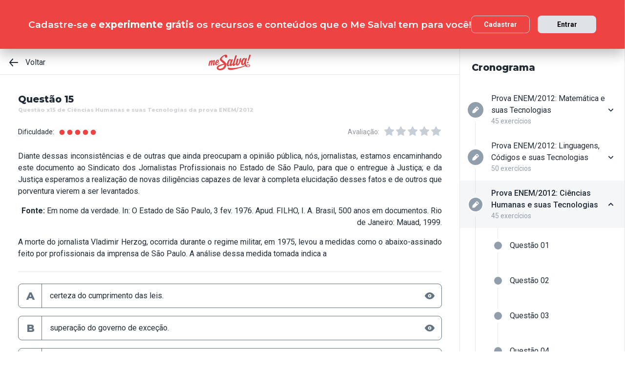

--- FILE ---
content_type: text/html; charset=utf-8
request_url: https://www.mesalva.com/app/exercicio/questao-x15-de-humanas-da-prova-enem-2012
body_size: 9345
content:
<!DOCTYPE html><html lang="pt-BR"><head><meta charSet="utf-8"/><meta http-equiv="X-UA-Compatible" content="IE=edge"/><meta property="theme-color" content="var(--color-primary-500)"/><meta name="viewport" content="minimum-scale=1, initial-scale=1, width=device-width, shrink-to-fit=no, user-scalable=no, viewport-fit=cover"/><link rel="shortcut icon" type="image/x-icon" href="/app/favicon.ico"/><link rel="icon" type="image/png" sizes="16x16" href="/app/favicon-16x16.png"/><link rel="icon" type="image/png" sizes="32x32" href="/app//favicon-32x32.png"/><link rel="apple-touch-startup-image" href="/app/images/apple_splash_2048.png" sizes="2048x2732"/><link rel="apple-touch-startup-image" href="/app/images/apple_splash_1668.png" sizes="1668x2224"/><link rel="apple-touch-startup-image" href="/app/images/apple_splash_1536.png" sizes="1536x2048"/><link rel="apple-touch-startup-image" href="/app/images/apple_splash_1125.png" sizes="1125x2436"/><link rel="apple-touch-startup-image" href="/app/images/apple_splash_1242.png" sizes="1242x2208"/><link rel="apple-touch-startup-image" href="/app/images/apple_splash_750.png" sizes="750x1334"/><link rel="apple-touch-startup-image" href="/app/images/apple_splash_640.png" sizes="640x1136"/><title>Questão x15 de Ciências Humanas e suas Tecnologias da prova ENEM/2012: Diante dessas inconsistências e</title><meta name="title" content="Questão x15 de Ciências Humanas e suas Tecnologias da prova ENEM/2012: Diante dessas inconsistências e"/><meta name="description" content="Diante dessas inconsistências e de outras que ainda preocupam a opinião pública, nós, jornalistas, estamos encaminhando este documento ao Sindicato dos Jornalist"/><link rel="canonical" href="https://www.mesalva.com/app/exercicio/questao-x15-de-humanas-da-prova-enem-2012"/><meta property="og:type" content="website"/><meta property="og:url" content="https://www.mesalva.com"/><meta property="og:title" content="Questão x15 de Ciências Humanas e suas Tecnologias da prova ENEM/2012: Diante dessas inconsistências e"/><meta property="og:site_name" content="Questão x15 de Ciências Humanas e suas Tecnologias da prova ENEM/2012: Diante dessas inconsistências e"/><meta property="og:description" content="Diante dessas inconsistências e de outras que ainda preocupam a opinião pública, nós, jornalistas, estamos encaminhando este documento ao Sindicato dos Jornalist"/><meta property="og:image"/><meta property="twitter:card" content="summary_large_image"/><meta property="twitter:url" content="https://www.mesalva.com"/><meta property="twitter:title" content="Questão x15 de Ciências Humanas e suas Tecnologias da prova ENEM/2012: Diante dessas inconsistências e"/><meta property="twitter:description" content="Diante dessas inconsistências e de outras que ainda preocupam a opinião pública, nós, jornalistas, estamos encaminhando este documento ao Sindicato dos Jornalist"/><meta property="twitter:image"/><meta name="next-head-count" content="29"/><meta charSet="utf-8"/><link rel="shortcut icon" href="https://mesalva.com/favicon.ico" type="image/x-icon"/><link rel="icon" href="https://mesalva.com/favicon.ico" type="image/x-icon"/><meta http-equiv="X-UA-Compatible" content="IE=edge"/><link rel="preload" href="/app/_next/static/css/562135bf303c91df.css" as="style"/><link rel="stylesheet" href="/app/_next/static/css/562135bf303c91df.css" data-n-g=""/><noscript data-n-css=""></noscript><script defer="" nomodule="" src="/app/_next/static/chunks/polyfills-5cd94c89d3acac5f.js"></script><script defer="" src="/app/_next/static/chunks/425.ce95921f33493769.js"></script><script src="/app/_next/static/chunks/webpack-04184eec5f32bd69.js" defer=""></script><script src="/app/_next/static/chunks/framework-756e481a24902eb1.js" defer=""></script><script src="/app/_next/static/chunks/main-98765cf95f7dc02c.js" defer=""></script><script src="/app/_next/static/chunks/pages/_app-fa32a60039a5c3d4.js" defer=""></script><script src="/app/_next/static/chunks/777-aec7e0616d128345.js" defer=""></script><script src="/app/_next/static/chunks/pages/%5B...content%5D-2950bce95f70e58b.js" defer=""></script><script src="/app/_next/static/8q2RpkLRDsHJO4jh8X326/_buildManifest.js" defer=""></script><script src="/app/_next/static/8q2RpkLRDsHJO4jh8X326/_ssgManifest.js" defer=""></script><script src="/app/_next/static/8q2RpkLRDsHJO4jh8X326/_middlewareManifest.js" defer=""></script></head><body><div id="__next" data-reactroot=""><meta property="google-site-verification" content="7xa_GKTHjFJ2Uk286oo7ggGv3myPaovi_h7doBgJ-0A"/><script async="" src="https://www.googletagmanager.com/gtag/js?id=UA-40316048-1"></script><script async="" src="https://www.googleoptimize.com/optimize.js?id=GTM-5FVZKQP"></script><script async="" src="https://www.googletagmanager.com/gtm.js?id=GTM-KBRSR8"></script><script type="text/javascript">
      (function(w,l){
        w[l] = w[l] || [];
        w[l].push({
          'gtm.start':new Date().getTime(),
          event:'gtm.js',
          config:'UA-40316048-1',
          event:'optimize.activate'
        });
      })(window,'dataLayer');
    </script><script src="https://l.getsitecontrol.com/5wv1n6mw.js" type="text/javascript" async=""></script><div class="progress-indicator"></div><div class="console-template app-template app-template--lg"><div class="console-template__main"><div class="console-template__header"><div class="console-header"><div class="console-header__inner"><div class="console-header__back-button"><a class="link console-header__back-button__link link--primary" href="/app/painel"><span data-testid="arrow-back" data-name="arrow-back" class="icon mr-md"><svg width="24" height="24" viewBox="0 0 24 24" fill="none" xmlns="http://www.w3.org/2000/svg"><path d="M20 11.0007H6.14L10.77 5.64111C10.9397 5.43691 11.0214 5.17365 10.997 4.90925C10.9726 4.64484 10.8442 4.40095 10.64 4.23123C10.4358 4.06151 10.1725 3.97985 9.90808 4.00423C9.64365 4.02861 9.39974 4.15702 9.23 4.36122L3.23 11.3607C3.19636 11.4084 3.16628 11.4585 3.14 11.5107C3.14 11.5607 3.14 11.5907 3.07 11.6407C3.02467 11.7553 3.00094 11.8773 3 12.0006C3.00094 12.1239 3.02467 12.2459 3.07 12.3606C3.07 12.4106 3.07 12.4406 3.14 12.4906C3.16628 12.5427 3.19636 12.5928 3.23 12.6406L9.23 19.64C9.32402 19.7529 9.44176 19.8437 9.57485 19.9059C9.70793 19.9681 9.85309 20.0002 10 20C10.2337 20.0005 10.4601 19.9191 10.64 19.77C10.7413 19.6861 10.825 19.583 10.8863 19.4666C10.9477 19.3503 10.9855 19.223 10.9975 19.0921C11.0096 18.9611 10.9957 18.829 10.9567 18.7034C10.9176 18.5778 10.8542 18.4612 10.77 18.3601L6.14 13.0005H20C20.2652 13.0005 20.5196 12.8952 20.7071 12.7077C20.8946 12.5201 21 12.2658 21 12.0006C21 11.7354 20.8946 11.4811 20.7071 11.2936C20.5196 11.1061 20.2652 11.0007 20 11.0007Z" fill="currentColor"></path></svg></span>Voltar</a></div><script type="application/ld+json">{"@context":"https://schema.org","@type":"BreadcrumbList","itemListElement":[{"position":1,"@type":"ListItem","name":"Banco de Provas | Me Salva!","item":"https://www.mesalva.com/app/banco-de-provas"},{"position":2,"@type":"ListItem","name":"Provas Anteriores ENEM","item":"https://www.mesalva.com/app/provas-anteriores-enem"},{"position":3,"@type":"ListItem","name":"Provas do ENEM 2012","item":"https://www.mesalva.com/app/banco-de-provas/provas-anteriores-enem-2012"},{"position":4,"@type":"ListItem","name":"Questão x15 de Ciências Humanas e suas Tecnologias da prova ENEM/2012: Diante dessas inconsistências e","item":"https://www.mesalva.com/app/banco-de-provas/questao-x15-de-humanas-da-prova-enem-2012"}]}</script><a class="link console-header__brand link--primary" href="/app/app/painel"></a><div></div></div><hr class="divider console-header__divider"/></div><div id="cabecalho"></div></div><main class="console-content console-template__content" id="conteudo"><h2 class="heading heading--size-xs title console-content__title">Questão 15</h2><h1 class="heading heading--size-xs title console-content__title" style="opacity:0.2;font-size:11px">Questão x15 de Ciências Humanas e suas Tecnologias da prova ENEM/2012</h1><div class="console-content__header"><div class="range-completion"><span class="caption range-completion__label">Dificuldade:</span><span data-testid="is-completed" data-name="circle" class="icon range-completion__item range-completion__item--is-checked"><svg width="16" height="16" viewBox="0 0 24 24" fill="none" xmlns="http://www.w3.org/2000/svg"><circle cx="12" cy="12" r="8" fill="currentColor"></circle></svg></span><span data-testid="is-completed" data-name="circle" class="icon range-completion__item range-completion__item--is-checked"><svg width="16" height="16" viewBox="0 0 24 24" fill="none" xmlns="http://www.w3.org/2000/svg"><circle cx="12" cy="12" r="8" fill="currentColor"></circle></svg></span><span data-testid="is-completed" data-name="circle" class="icon range-completion__item range-completion__item--is-checked"><svg width="16" height="16" viewBox="0 0 24 24" fill="none" xmlns="http://www.w3.org/2000/svg"><circle cx="12" cy="12" r="8" fill="currentColor"></circle></svg></span><span data-testid="is-completed" data-name="circle" class="icon range-completion__item range-completion__item--is-checked"><svg width="16" height="16" viewBox="0 0 24 24" fill="none" xmlns="http://www.w3.org/2000/svg"><circle cx="12" cy="12" r="8" fill="currentColor"></circle></svg></span><span data-testid="is-completed" data-name="circle" class="icon range-completion__item range-completion__item--is-checked"><svg width="16" height="16" viewBox="0 0 24 24" fill="none" xmlns="http://www.w3.org/2000/svg"><circle cx="12" cy="12" r="8" fill="currentColor"></circle></svg></span></div><div><div class="rating-star rating-star--is-disabled"><span class="caption rating-star__label">Avaliação:</span><label class="rating-star__icon rating-star__icon--is-disabled" data-testid="label-star"><input type="radio" class="rating-star__radio" data-testid="radio-star" value="1" name="rating" disabled=""/><span data-testid="star" data-name="star" as="button" class="icon rating-star__star"><svg width="24" height="24" viewBox="0 0 24 24" fill="none" xmlns="http://www.w3.org/2000/svg"><path d="M17.56 21C17.4001 21.0007 17.2423 20.9629 17.1 20.89L12 18.22L6.9 20.89C6.56214 21.0677 6.1526 21.0375 5.84443 20.8122C5.53626 20.5869 5.38323 20.2059 5.45 19.83L6.45 14.2L2.33 10.2C2.06806 9.93862 1.97189 9.55393 2.08 9.20002C2.19825 8.83744 2.51242 8.57369 2.89 8.52002L8.59 7.69002L11.1 2.56002C11.2671 2.21503 11.6167 1.99591 12 1.99591C12.3833 1.99591 12.7329 2.21503 12.9 2.56002L15.44 7.68002L21.14 8.51002C21.5176 8.56369 21.8318 8.82744 21.95 9.19002C22.0581 9.54393 21.9619 9.92862 21.7 10.19L17.58 14.19L18.58 19.82C18.6529 20.2028 18.4968 20.5931 18.18 20.82C17.9989 20.9469 17.7809 21.0102 17.56 21Z" fill="currentColor"></path></svg></span></label><label class="rating-star__icon rating-star__icon--is-disabled" data-testid="label-star"><input type="radio" class="rating-star__radio" data-testid="radio-star" value="2" name="rating" disabled=""/><span data-testid="star" data-name="star" as="button" class="icon rating-star__star"><svg width="24" height="24" viewBox="0 0 24 24" fill="none" xmlns="http://www.w3.org/2000/svg"><path d="M17.56 21C17.4001 21.0007 17.2423 20.9629 17.1 20.89L12 18.22L6.9 20.89C6.56214 21.0677 6.1526 21.0375 5.84443 20.8122C5.53626 20.5869 5.38323 20.2059 5.45 19.83L6.45 14.2L2.33 10.2C2.06806 9.93862 1.97189 9.55393 2.08 9.20002C2.19825 8.83744 2.51242 8.57369 2.89 8.52002L8.59 7.69002L11.1 2.56002C11.2671 2.21503 11.6167 1.99591 12 1.99591C12.3833 1.99591 12.7329 2.21503 12.9 2.56002L15.44 7.68002L21.14 8.51002C21.5176 8.56369 21.8318 8.82744 21.95 9.19002C22.0581 9.54393 21.9619 9.92862 21.7 10.19L17.58 14.19L18.58 19.82C18.6529 20.2028 18.4968 20.5931 18.18 20.82C17.9989 20.9469 17.7809 21.0102 17.56 21Z" fill="currentColor"></path></svg></span></label><label class="rating-star__icon rating-star__icon--is-disabled" data-testid="label-star"><input type="radio" class="rating-star__radio" data-testid="radio-star" value="3" name="rating" disabled=""/><span data-testid="star" data-name="star" as="button" class="icon rating-star__star"><svg width="24" height="24" viewBox="0 0 24 24" fill="none" xmlns="http://www.w3.org/2000/svg"><path d="M17.56 21C17.4001 21.0007 17.2423 20.9629 17.1 20.89L12 18.22L6.9 20.89C6.56214 21.0677 6.1526 21.0375 5.84443 20.8122C5.53626 20.5869 5.38323 20.2059 5.45 19.83L6.45 14.2L2.33 10.2C2.06806 9.93862 1.97189 9.55393 2.08 9.20002C2.19825 8.83744 2.51242 8.57369 2.89 8.52002L8.59 7.69002L11.1 2.56002C11.2671 2.21503 11.6167 1.99591 12 1.99591C12.3833 1.99591 12.7329 2.21503 12.9 2.56002L15.44 7.68002L21.14 8.51002C21.5176 8.56369 21.8318 8.82744 21.95 9.19002C22.0581 9.54393 21.9619 9.92862 21.7 10.19L17.58 14.19L18.58 19.82C18.6529 20.2028 18.4968 20.5931 18.18 20.82C17.9989 20.9469 17.7809 21.0102 17.56 21Z" fill="currentColor"></path></svg></span></label><label class="rating-star__icon rating-star__icon--is-disabled" data-testid="label-star"><input type="radio" class="rating-star__radio" data-testid="radio-star" value="4" name="rating" disabled=""/><span data-testid="star" data-name="star" as="button" class="icon rating-star__star"><svg width="24" height="24" viewBox="0 0 24 24" fill="none" xmlns="http://www.w3.org/2000/svg"><path d="M17.56 21C17.4001 21.0007 17.2423 20.9629 17.1 20.89L12 18.22L6.9 20.89C6.56214 21.0677 6.1526 21.0375 5.84443 20.8122C5.53626 20.5869 5.38323 20.2059 5.45 19.83L6.45 14.2L2.33 10.2C2.06806 9.93862 1.97189 9.55393 2.08 9.20002C2.19825 8.83744 2.51242 8.57369 2.89 8.52002L8.59 7.69002L11.1 2.56002C11.2671 2.21503 11.6167 1.99591 12 1.99591C12.3833 1.99591 12.7329 2.21503 12.9 2.56002L15.44 7.68002L21.14 8.51002C21.5176 8.56369 21.8318 8.82744 21.95 9.19002C22.0581 9.54393 21.9619 9.92862 21.7 10.19L17.58 14.19L18.58 19.82C18.6529 20.2028 18.4968 20.5931 18.18 20.82C17.9989 20.9469 17.7809 21.0102 17.56 21Z" fill="currentColor"></path></svg></span></label><label class="rating-star__icon rating-star__icon--is-disabled" data-testid="label-star"><input type="radio" class="rating-star__radio" data-testid="radio-star" value="5" name="rating" disabled=""/><span data-testid="star" data-name="star" as="button" class="icon rating-star__star"><svg width="24" height="24" viewBox="0 0 24 24" fill="none" xmlns="http://www.w3.org/2000/svg"><path d="M17.56 21C17.4001 21.0007 17.2423 20.9629 17.1 20.89L12 18.22L6.9 20.89C6.56214 21.0677 6.1526 21.0375 5.84443 20.8122C5.53626 20.5869 5.38323 20.2059 5.45 19.83L6.45 14.2L2.33 10.2C2.06806 9.93862 1.97189 9.55393 2.08 9.20002C2.19825 8.83744 2.51242 8.57369 2.89 8.52002L8.59 7.69002L11.1 2.56002C11.2671 2.21503 11.6167 1.99591 12 1.99591C12.3833 1.99591 12.7329 2.21503 12.9 2.56002L15.44 7.68002L21.14 8.51002C21.5176 8.56369 21.8318 8.82744 21.95 9.19002C22.0581 9.54393 21.9619 9.92862 21.7 10.19L17.58 14.19L18.58 19.82C18.6529 20.2028 18.4968 20.5931 18.18 20.82C17.9989 20.9469 17.7809 21.0102 17.56 21Z" fill="currentColor"></path></svg></span></label></div></div></div><div class="console-content__body"></div></main></div><div class="console-sidebar console-template__sidebar" id="cronograma"><h3 class="heading heading--size-xs console-sidebar__title">Cronograma</h3><div class="console-list" data-testid="console-list"></div></div></div><div class="console-footer console-template__footer"><div class="navigation-bar navigation-bar--show"><a class="link navigation-bar-item link--custom" href="/app/exercicio/questao-x14-de-humanas-da-prova-enem-2012?lista=provas-anteriores-enem__enem-2012__03&amp;modulo=provas-anteriores-enem-2012"><span data-testid="arrow-back" data-name="arrow-back" class="icon navigation-bar-item__icon"><svg width="24" height="24" viewBox="0 0 24 24" fill="none" xmlns="http://www.w3.org/2000/svg"><path d="M20 11.0007H6.14L10.77 5.64111C10.9397 5.43691 11.0214 5.17365 10.997 4.90925C10.9726 4.64484 10.8442 4.40095 10.64 4.23123C10.4358 4.06151 10.1725 3.97985 9.90808 4.00423C9.64365 4.02861 9.39974 4.15702 9.23 4.36122L3.23 11.3607C3.19636 11.4084 3.16628 11.4585 3.14 11.5107C3.14 11.5607 3.14 11.5907 3.07 11.6407C3.02467 11.7553 3.00094 11.8773 3 12.0006C3.00094 12.1239 3.02467 12.2459 3.07 12.3606C3.07 12.4106 3.07 12.4406 3.14 12.4906C3.16628 12.5427 3.19636 12.5928 3.23 12.6406L9.23 19.64C9.32402 19.7529 9.44176 19.8437 9.57485 19.9059C9.70793 19.9681 9.85309 20.0002 10 20C10.2337 20.0005 10.4601 19.9191 10.64 19.77C10.7413 19.6861 10.825 19.583 10.8863 19.4666C10.9477 19.3503 10.9855 19.223 10.9975 19.0921C11.0096 18.9611 10.9957 18.829 10.9567 18.7034C10.9176 18.5778 10.8542 18.4612 10.77 18.3601L6.14 13.0005H20C20.2652 13.0005 20.5196 12.8952 20.7071 12.7077C20.8946 12.5201 21 12.2658 21 12.0006C21 11.7354 20.8946 11.4811 20.7071 11.2936C20.5196 11.1061 20.2652 11.0007 20 11.0007Z" fill="currentColor"></path></svg></span><p class="text text--size-sm navigation-bar-item__icon">Voltar</p></a><a class="link navigation-bar-item link--custom" href="#conteudo"><span data-testid="file" data-name="file" class="icon navigation-bar-item__icon"><svg width="24" height="24" viewBox="0 0 24 24" fill="none" xmlns="http://www.w3.org/2000/svg"><path d="M19.74 7.33L15.3 2.33C15.2065 2.2264 15.0924 2.14353 14.9649 2.08669C14.8375 2.02986 14.6995 2.00033 14.56 2H6.56C6.22775 1.99603 5.89797 2.05756 5.5895 2.18105C5.28103 2.30455 4.9999 2.4876 4.76218 2.71975C4.52446 2.9519 4.33479 3.22861 4.20402 3.53406C4.07324 3.83952 4.00392 4.16775 4 4.5V19.5C4.00392 19.8322 4.07324 20.1605 4.20402 20.4659C4.33479 20.7714 4.52446 21.0481 4.76218 21.2802C4.9999 21.5124 5.28103 21.6954 5.5895 21.8189C5.89797 21.9424 6.22775 22.004 6.56 22H17.44C17.7723 22.004 18.102 21.9424 18.4105 21.8189C18.719 21.6954 19.0001 21.5124 19.2378 21.2802C19.4755 21.0481 19.6652 20.7714 19.796 20.4659C19.9268 20.1605 19.9961 19.8322 20 19.5V8C19.9994 7.75216 19.9067 7.51339 19.74 7.33V7.33ZM14 4L17.74 8H14.74C14.6353 7.99367 14.5329 7.96656 14.4387 7.92023C14.3446 7.8739 14.2607 7.80929 14.1918 7.73016C14.1229 7.65103 14.0704 7.55898 14.0375 7.45937C14.0046 7.35976 13.9918 7.25459 14 7.15V4Z" fill="currentColor"></path></svg></span><p class="text text--size-sm navigation-bar-item__icon">Conteúdo</p></a><a class="link navigation-bar-item link--custom" href="#cronograma"><span data-testid="list" data-name="list" class="icon navigation-bar-item__icon"><svg width="24" height="24" viewBox="0 0 24 24" fill="none" xmlns="http://www.w3.org/2000/svg"><path d="M4 8C4.55228 8 5 7.55228 5 7C5 6.44772 4.55228 6 4 6C3.44772 6 3 6.44772 3 7C3 7.55228 3.44772 8 4 8Z" fill="currentColor"></path><path d="M4 13C4.55228 13 5 12.5523 5 12C5 11.4477 4.55228 11 4 11C3.44772 11 3 11.4477 3 12C3 12.5523 3.44772 13 4 13Z" fill="currentColor"></path><path d="M4 18C4.55228 18 5 17.5523 5 17C5 16.4477 4.55228 16 4 16C3.44772 16 3 16.4477 3 17C3 17.5523 3.44772 18 4 18Z" fill="currentColor"></path><path d="M20.06 11H7.94C7.42085 11 7 11.4209 7 11.94V12.06C7 12.5791 7.42085 13 7.94 13H20.06C20.5791 13 21 12.5791 21 12.06V11.94C21 11.4209 20.5791 11 20.06 11Z" fill="currentColor"></path><path d="M20.06 16H7.94C7.42085 16 7 16.4209 7 16.94V17.06C7 17.5791 7.42085 18 7.94 18H20.06C20.5791 18 21 17.5791 21 17.06V16.94C21 16.4209 20.5791 16 20.06 16Z" fill="currentColor"></path><path d="M20.06 6H7.94C7.42085 6 7 6.42085 7 6.94V7.06C7 7.57915 7.42085 8 7.94 8H20.06C20.5791 8 21 7.57915 21 7.06V6.94C21 6.42085 20.5791 6 20.06 6Z" fill="currentColor"></path></svg></span><p class="text text--size-sm navigation-bar-item__icon">Lista</p></a><div class="navigation-bar-item"><div class="toggle-dropdown toggle-dropdown--is-right toggle-dropdown--is-above"><button class="btn btn--neutral btn--size-sm btn--is-disabled toggle-btn toggle-btn--variant-text" type="button" disabled="" title="Abrir mais opções para o item" data-testid="toggle-dropdown-button"><span data-testid="more-horizontal" data-name="more-horizontal" class="icon btn__icon"><svg width="16" height="16" viewBox="0 0 24 24" fill="none" xmlns="http://www.w3.org/2000/svg"><path d="M12 14C13.1046 14 14 13.1046 14 12C14 10.8954 13.1046 10 12 10C10.8954 10 10 10.8954 10 12C10 13.1046 10.8954 14 12 14Z" fill="currentColor"></path><path d="M19 14C20.1046 14 21 13.1046 21 12C21 10.8954 20.1046 10 19 10C17.8954 10 17 10.8954 17 12C17 13.1046 17.8954 14 19 14Z" fill="currentColor"></path><path d="M5 14C6.10457 14 7 13.1046 7 12C7 10.8954 6.10457 10 5 10C3.89543 10 3 10.8954 3 12C3 13.1046 3.89543 14 5 14Z" fill="currentColor"></path></svg></span><span class="btn__content">Mais</span></button></div></div><a class="link navigation-bar-item link--custom" href="/app/exercicio/questao-x16-de-humanas-da-prova-enem-2012?lista=provas-anteriores-enem__enem-2012__03&amp;modulo=provas-anteriores-enem-2012"><span data-testid="arrow-forward" data-name="arrow-forward" class="icon navigation-bar-item__icon"><svg width="24" height="24" viewBox="0 0 24 24" fill="none" xmlns="http://www.w3.org/2000/svg"><path d="M4 12.9993H17.86L13.23 18.3589C13.146 18.46 13.0826 18.5767 13.0437 18.7022C13.0047 18.8278 12.9909 18.9598 13.003 19.0908C13.0274 19.3552 13.1558 19.599 13.36 19.7688C13.5642 19.9385 13.8275 20.0201 14.0919 19.9958C14.3564 19.9714 14.6003 19.843 14.77 19.6388L20.77 12.6393C20.8036 12.5916 20.8337 12.5415 20.86 12.4893C20.86 12.4393 20.91 12.4093 20.93 12.3593C20.9753 12.2447 20.9991 12.1227 21 11.9994C20.9991 11.8761 20.9753 11.7541 20.93 11.6394C20.93 11.5894 20.88 11.5594 20.86 11.5094C20.8337 11.4573 20.8036 11.4072 20.77 11.3594L14.77 4.35997C14.676 4.2471 14.5582 4.15633 14.4252 4.09411C14.2921 4.03189 14.1469 3.99976 14 4C13.7663 3.99955 13.5399 4.08091 13.36 4.22998C13.2587 4.31392 13.175 4.41701 13.1137 4.53335C13.0523 4.64969 13.0145 4.77698 13.0025 4.90795C12.9904 5.03891 13.0043 5.17097 13.0433 5.29657C13.0824 5.42216 13.1458 5.53882 13.23 5.63985L17.86 10.9995H4C3.73478 10.9995 3.48043 11.1048 3.29289 11.2923C3.10536 11.4799 3 11.7342 3 11.9994C3 12.2646 3.10536 12.5189 3.29289 12.7064C3.48043 12.8939 3.73478 12.9993 4 12.9993Z" fill="currentColor"></path></svg></span><p class="text text--size-sm navigation-bar-item__icon">Próximo</p></a></div></div></div><script id="__NEXT_DATA__" type="application/json">{"props":{"pageProps":{"component":"ConsoleTemplate","title":"Questão x15 de Ciências Humanas e suas Tecnologias da prova ENEM/2012: Diante dessas inconsistências e","description":"Diante dessas inconsistências e de outras que ainda preocupam a opinião pública, nós, jornalistas, estamos encaminhando este documento ao Sindicato dos Jornalist","image":null,"breadcrumb":[{"label":"Voltar","href":"/app/painel"}],"ldjsonBreadcrumb":[{"name":"Banco de Provas | Me Salva!","item":"https://www.mesalva.com/app/banco-de-provas"},{"name":"Provas Anteriores ENEM","item":"https://www.mesalva.com/app/provas-anteriores-enem"},{"name":"Provas do ENEM 2012","item":"https://www.mesalva.com/app/banco-de-provas/provas-anteriores-enem-2012"},{"name":"Questão x15 de Ciências Humanas e suas Tecnologias da prova ENEM/2012: Diante dessas inconsistências e","item":"https://www.mesalva.com/app/banco-de-provas/questao-x15-de-humanas-da-prova-enem-2012"}],"canonical":"https://www.mesalva.com/app/exercicio/questao-x15-de-humanas-da-prova-enem-2012","content":{"difficulty":5,"title":"Questão 15","seoTitle":"Questão x15 de Ciências Humanas e suas Tecnologias da prova ENEM/2012","eventSlug":"contents/exercises/questao-x15-de-humanas-da-prova-enem-2012?item_token=provas-anteriores-enem__enem-2012__03\u0026node_module_token=provas-anteriores-enem-2012","ratingSlug":"contents/rating/questao-x15-de-humanas-da-prova-enem-2012?context=/app/painel","children":[{"component":"ExerciseList","eventSlug":"contents/exercises/questao-x15-de-humanas-da-prova-enem-2012?item_token=provas-anteriores-enem__enem-2012__03\u0026node_module_token=provas-anteriores-enem-2012","nextButton":{"label":"Próximo exercício","href":"/app/exercicio/questao-x16-de-humanas-da-prova-enem-2012?lista=provas-anteriores-enem__enem-2012__03\u0026modulo=provas-anteriores-enem-2012"},"id":"enem837ciencias-humanasenem-2012","hasVideoResolution":true,"controller":"getBffApi","endpoint":"user/contents/access/questao-x15-de-humanas-da-prova-enem-2012","access":"fetching","resolution":[{"component":"Video","controller":"getBffApi","endpoint":"user/contents/video/questao-x15-de-humanas-da-prova-enem-2012?node_module_token=provas-anteriores-enem-2012\u0026item_token=provas-anteriores-enem__enem-2012__03","access":"fetching","provider":"youtube"},{"component":"DangerousHTML","html":"\u003cp style=\"text-align: justify;\"\u003eEssa questão demonstra a importância de se estar atento às notícias de seu ano de ENEM e concursos vestibulares. É sempre importante saber um pouquinho do que está acontecendo no país na época de sua prova.\u003c/p\u003e\u003cp style=\"text-align: justify; \"\u003eA questão levantava um assunto bastante provável para o ano de 2012. Nessa época, havia ocorrido uma alteração na certidão de óbito de um jornalista chamado Vladimir Herzog - de suicídio para assassinato por tortura. Havia sido instaurada a Comissão Nacional da Verdade com o propósito de investigar violações de direitos humanos cometidas entre 1946 e 1988, com maior foco na ditadura militar (1964 - 1985).\u003c/p\u003e\u003cp style=\"text-align: justify; \"\u003eEsse caso ganhou destaque e é um dos mais famosos sobre o assunto da Ditadura Militar e sua repressão violenta. A resposta popular da época foi uma expectativa pela investigação dos responsáveis pelo assassinato do jornalista em 1975.\u0026nbsp;\u003c/p\u003e\u003cp style=\"text-align: justify; \"\u003e\u003cb\u003eA alternativa “e”\u003c/b\u003e é a melhor resposta pois ainda não havia acontecido nada de efetivo sobre o caso e o que havia, de fato, era apenas a grande vontade de que houvessem investigações.\u003c/p\u003e","as":"div"}],"text":"\u003cp style=\"text-align: justify; \"\u003eDiante dessas inconsistências e de outras que ainda preocupam a opinião pública, nós, jornalistas, estamos encaminhando este documento ao Sindicato dos Jornalistas Profissionais no Estado de São Paulo, para que o entregue à Justiça; e da Justiça esperamos a realização de novas diligências capazes de levar à completa elucidação desses fatos e de outros que porventura vierem a ser levantados.\u003c/p\u003e\u003cp style=\"text-align: right;\"\u003e\u003cspan style=\"font-size: 0.8em;\"\u003e\u003cb\u003eFonte: \u003c/b\u003eEm nome da verdade. In: O Estado de São Paulo, 3 fev. 1976. Apud. FILHO, I. A. Brasil, 500 anos em documentos. Rio de Janeiro: Mauad, 1999.\u003c/span\u003e\u003c/p\u003e\u003cp style=\"text-align: justify; \"\u003eA morte do jornalista Vladimir Herzog, ocorrida durante o regime militar, em 1975, levou a medidas como o abaixo-assinado feito por profissionais da imprensa de São Paulo. A análise dessa medida tomada indica a\u003c/p\u003e","list":[{"id":"302641","letter":"A","children":"\u003cp\u003ecerteza do cumprimento das leis.\u003c/p\u003e","isCorrect":false},{"id":"302642","letter":"B","children":"\u003cp\u003esuperação do governo de exceção.\u003c/p\u003e","isCorrect":false},{"id":"302643","letter":"C","children":"\u003cp\u003eviolência dos terroristas de esquerda.\u003c/p\u003e","isCorrect":false},{"id":"302644","letter":"D","children":"\u003cp\u003epunição dos torturadores da polícia.\u003c/p\u003e","isCorrect":false},{"id":"302645","letter":"E","children":"\u003cp\u003eexpectativa da investigação dos culpados.\u003c/p\u003e","isCorrect":true}]},{"component":"Divider"},{"component":"MediumReport","href":"https://www.mesalva.com/redirect/typeform/CczOaGsk?permalink=enem-e-vestibulares%2Fconteudos-nao-listados%2Fconteudos-seduc%2Fditadura-civil-militar-19641985%2Fexercicios-de-compreensao%2Fenem837ciencias-humanasenem-2012\u0026token=questao-x15-de-humanas-da-prova-enem-2012"}]},"sidebar":{"eventSlug":"sidebar_events/provas-anteriores-enem-2012","list":[{"id":"matematicaenem-2012","title":"Prova ENEM/2012: Matemática e suas Tecnologias","subtitle":"45 exercícios","href":"/app/exercicio/enem1000174matematicaenem-2012-62678?lista=provas-anteriores-enem__enem-2012__01","iconName":"edit","isActive":false,"isOpen":false,"list":[{"id":"enem1001142matematicaenem-2012","isCorrect":false,"isAnswered":false,"showAnswer":false,"isActive":false,"title":"Questão 01","href":"/app/exercicio/questao-x1-de-matematica-da-prova-enem-2012?lista=provas-anteriores-enem__enem-2012__01"},{"id":"enem1002177matematicaenem-2012","isCorrect":false,"isAnswered":false,"showAnswer":false,"isActive":false,"title":"Questão 02","href":"/app/exercicio/questao-x2-de-matematica-da-prova-enem-2012?lista=provas-anteriores-enem__enem-2012__01"},{"id":"enem1003179matematicaenem-2012","isCorrect":false,"isAnswered":false,"showAnswer":false,"isActive":false,"title":"Questão 03","href":"/app/exercicio/questao-x3-de-matematica-da-prova-enem-2012?lista=provas-anteriores-enem__enem-2012__01"},{"id":"enem1004143matematicaenem-2012","isCorrect":false,"isAnswered":false,"showAnswer":false,"isActive":false,"title":"Questão 04","href":"/app/exercicio/questao-x4-de-matematica-da-prova-enem-2012?lista=provas-anteriores-enem__enem-2012__01"},{"id":"enem1005155matematicaenem-2012","isCorrect":false,"isAnswered":false,"showAnswer":false,"isActive":false,"title":"Questão 05","href":"/app/exercicio/questao-x5-de-matematica-da-prova-enem-2012?lista=provas-anteriores-enem__enem-2012__01"},{"id":"enem961160matematicaenem-2012","isCorrect":false,"isAnswered":false,"showAnswer":false,"isActive":false,"title":"Questão 06","href":"/app/exercicio/questao-x6-de-matematica-da-prova-enem-2012?lista=provas-anteriores-enem__enem-2012__01"},{"id":"enem962156matematicaenem-2012","isCorrect":false,"isAnswered":false,"showAnswer":false,"isActive":false,"title":"Questão 07","href":"/app/exercicio/questao-x7-de-matematica-da-prova-enem-2012?lista=provas-anteriores-enem__enem-2012__01"},{"id":"enem965144matematicaenem-2012","isCorrect":false,"isAnswered":false,"showAnswer":false,"isActive":false,"title":"Questão 08","href":"/app/exercicio/questao-x8-de-matematica-da-prova-enem-2012?lista=provas-anteriores-enem__enem-2012__01"},{"id":"enem966145matematicaenem-2012","isCorrect":false,"isAnswered":false,"showAnswer":false,"isActive":false,"title":"Questão 09","href":"/app/exercicio/questao-x9-de-matematica-da-prova-enem-2012?lista=provas-anteriores-enem__enem-2012__01"},{"id":"enem967162matematicaenem-2012","isCorrect":false,"isAnswered":false,"showAnswer":false,"isActive":false,"title":"Questão 10","href":"/app/exercicio/questao-x10-de-matematica-da-prova-enem-2012?lista=provas-anteriores-enem__enem-2012__01"},{"id":"enem968163matematicaenem-2012","isCorrect":false,"isAnswered":false,"showAnswer":false,"isActive":false,"title":"Questão 11","href":"/app/exercicio/questao-x11-de-matematica-da-prova-enem-2012?lista=provas-anteriores-enem__enem-2012__01"},{"id":"enem969175matematicaenem-2012","isCorrect":false,"isAnswered":false,"showAnswer":false,"isActive":false,"title":"Questão 12","href":"/app/exercicio/enem969175matematicaenem-2012?lista=provas-anteriores-enem__enem-2012__01"},{"id":"enem970164matematicaenem-2012","isCorrect":false,"isAnswered":false,"showAnswer":false,"isActive":false,"title":"Questão 13","href":"/app/exercicio/questao-x13-de-matematica-da-prova-enem-2012?lista=provas-anteriores-enem__enem-2012__01"},{"id":"enem971178matematicaenem-2012","isCorrect":false,"isAnswered":false,"showAnswer":false,"isActive":false,"title":"Questão 14","href":"/app/exercicio/questao-x14-de-matematica-da-prova-enem-2012?lista=provas-anteriores-enem__enem-2012__01"},{"id":"enem972165matematicaenem-2012","isCorrect":false,"isAnswered":false,"showAnswer":false,"isActive":false,"title":"Questão 15","href":"/app/exercicio/questao-x15-de-matematica-da-prova-enem-2012?lista=provas-anteriores-enem__enem-2012__01"},{"id":"enem973137matematicaenem-2012","isCorrect":false,"isAnswered":false,"showAnswer":false,"isActive":false,"title":"Questão 16","href":"/app/exercicio/questao-x16-de-matematica-da-prova-enem-2012?lista=provas-anteriores-enem__enem-2012__01"},{"id":"enem974151matematicaenem-2012","isCorrect":false,"isAnswered":false,"showAnswer":false,"isActive":false,"title":"Questão 17","href":"/app/exercicio/enem974151matematicaenem-2012?lista=provas-anteriores-enem__enem-2012__01"},{"id":"enem975180matematicaenem-2012","isCorrect":false,"isAnswered":false,"showAnswer":false,"isActive":false,"title":"Questão 18","href":"/app/exercicio/questao-x18-de-matematica-da-prova-enem-2012?lista=provas-anteriores-enem__enem-2012__01"},{"id":"enem976138matematicaenem-2012","isCorrect":false,"isAnswered":false,"showAnswer":false,"isActive":false,"title":"Questão 19","href":"/app/exercicio/questao-x19-de-matematica-da-prova-enem-2012?lista=provas-anteriores-enem__enem-2012__01"},{"id":"enem977157matematicaenem-2012","isCorrect":false,"isAnswered":false,"showAnswer":false,"isActive":false,"title":"Questão 20","href":"/app/exercicio/questao-x20-de-matematica-da-prova-enem-2012?lista=provas-anteriores-enem__enem-2012__01"},{"id":"enem978152matematicaenem-2012","isCorrect":false,"isAnswered":false,"showAnswer":false,"isActive":false,"title":"Questão 21","href":"/app/exercicio/questao-x21-de-matematica-da-prova-enem-2012?lista=provas-anteriores-enem__enem-2012__01"},{"id":"enem979166matematicaenem-2012","isCorrect":false,"isAnswered":false,"showAnswer":false,"isActive":false,"title":"Questão 22","href":"/app/exercicio/questao-x22-de-matematica-da-prova-enem-2012?lista=provas-anteriores-enem__enem-2012__01"},{"id":"enem980167matematicaenem-2012","isCorrect":false,"isAnswered":false,"showAnswer":false,"isActive":false,"title":"Questão 23","href":"/app/exercicio/enem980167matematicaenem-2012?lista=provas-anteriores-enem__enem-2012__01"},{"id":"enem981146matematicaenem-2012","isCorrect":false,"isAnswered":false,"showAnswer":false,"isActive":false,"title":"Questão 24","href":"/app/exercicio/questao-x24-de-matematica-da-prova-enem-2012?lista=provas-anteriores-enem__enem-2012__01"},{"id":"enem982147matematicaenem-2012","isCorrect":false,"isAnswered":false,"showAnswer":false,"isActive":false,"title":"Questão 25","href":"/app/exercicio/questao-x25-de-matematica-da-prova-enem-2012?lista=provas-anteriores-enem__enem-2012__01"},{"id":"enem983153matematicaenem-2012","isCorrect":false,"isAnswered":false,"showAnswer":false,"isActive":false,"title":"Questão 26","href":"/app/exercicio/questao-x26-de-matematica-da-prova-enem-2012?lista=provas-anteriores-enem__enem-2012__01"},{"id":"enem984158matematicaenem-2012","isCorrect":false,"isAnswered":false,"showAnswer":false,"isActive":false,"title":"Questão 27","href":"/app/exercicio/questao-x27-de-matematica-da-prova-enem-2012?lista=provas-anteriores-enem__enem-2012__01"},{"id":"enem985159matematicaenem-2012","isCorrect":false,"isAnswered":false,"showAnswer":false,"isActive":false,"title":"Questão 28","href":"/app/exercicio/enem985159matematicaenem-2012?lista=provas-anteriores-enem__enem-2012__01"},{"id":"enem986168matematicaenem-2012","isCorrect":false,"isAnswered":false,"showAnswer":false,"isActive":false,"title":"Questão 29","href":"/app/exercicio/questao-x29-de-matematica-da-prova-enem-2012?lista=provas-anteriores-enem__enem-2012__01"},{"id":"enem987139matematicaenem-2012","isCorrect":false,"isAnswered":false,"showAnswer":false,"isActive":false,"title":"Questão 30","href":"/app/exercicio/questao-x30-de-matematica-da-prova-enem-2012?lista=provas-anteriores-enem__enem-2012__01"},{"id":"enem988140matematicaenem-2012","isCorrect":false,"isAnswered":false,"showAnswer":false,"isActive":false,"title":"Questão 31","href":"/app/exercicio/enem988140matematicaenem-2012?lista=provas-anteriores-enem__enem-2012__01"},{"id":"enem989169matematicaenem-2012","isCorrect":false,"isAnswered":false,"showAnswer":false,"isActive":false,"title":"Questão 32","href":"/app/exercicio/questao-x32-de-matematica-da-prova-enem-2012?lista=provas-anteriores-enem__enem-2012__01"},{"id":"enem990154matematicaenem-2012","isCorrect":false,"isAnswered":false,"showAnswer":false,"isActive":false,"title":"Questão 33","href":"/app/exercicio/enem990154matematicaenem-2012?lista=provas-anteriores-enem__enem-2012__01"},{"id":"enem991148matematicaenem-2012","isCorrect":false,"isAnswered":false,"showAnswer":false,"isActive":false,"title":"Questão 34","href":"/app/exercicio/questao-x34-de-matematica-da-prova-enem-2012?lista=provas-anteriores-enem__enem-2012__01"},{"id":"enem992149matematicaenem-2012","isCorrect":false,"isAnswered":false,"showAnswer":false,"isActive":false,"title":"Questão 35","href":"/app/exercicio/questao-x35-de-matematica-da-prova-enem-2012?lista=provas-anteriores-enem__enem-2012__01"},{"id":"enem993170matematicaenem-2012","isCorrect":false,"isAnswered":false,"showAnswer":false,"isActive":false,"title":"Questão 36","href":"/app/exercicio/questao-x36-de-matematica-da-prova-enem-2012?lista=provas-anteriores-enem__enem-2012__01"},{"id":"enem994176matematicaenem-2012","isCorrect":false,"isAnswered":false,"showAnswer":false,"isActive":false,"title":"Questão 37","href":"/app/exercicio/questao-x37-de-matematica-da-prova-enem-2012?lista=provas-anteriores-enem__enem-2012__01"},{"id":"enem995150matematicaenem-2012","isCorrect":false,"isAnswered":false,"showAnswer":false,"isActive":false,"title":"Questão 38","href":"/app/exercicio/questao-x38-de-matematica-da-prova-enem-2012?lista=provas-anteriores-enem__enem-2012__01"},{"id":"enem996171matematicaenem-2012","isCorrect":false,"isAnswered":false,"showAnswer":false,"isActive":false,"title":"Questão 39","href":"/app/exercicio/enem996171matematicaenem-2012?lista=provas-anteriores-enem__enem-2012__01"},{"id":"enem997172matematicaenem-2012","isCorrect":false,"isAnswered":false,"showAnswer":false,"isActive":false,"title":"Questão 40","href":"/app/exercicio/questao-x40-de-matematica-da-prova-enem-2012?lista=provas-anteriores-enem__enem-2012__01"},{"id":"enem998173matematicaenem-2012","isCorrect":false,"isAnswered":false,"showAnswer":false,"isActive":false,"title":"Questão 41","href":"/app/exercicio/questao-x41-de-matematica-da-prova-enem-2012?lista=provas-anteriores-enem__enem-2012__01"},{"id":"enem999141matematicaenem-2012","isCorrect":false,"isAnswered":false,"showAnswer":false,"isActive":false,"title":"Questão 42","href":"/app/exercicio/questao-x42-de-matematica-da-prova-enem-2012?lista=provas-anteriores-enem__enem-2012__01"}]},{"id":"linguagensenem-linguagens-2012","title":"Prova ENEM/2012: Linguagens, Códigos e suas Tecnologias","subtitle":"50 exercícios","href":"/app/exercicio/questao-x1-de-linguagens--da-prova-enem-2012?lista=provas-anteriores-enem__enem-2012__02","iconName":"edit","isActive":false,"isOpen":false,"list":[{"id":"enem912linguagensenem-linguagens-2012","isCorrect":false,"isAnswered":false,"showAnswer":false,"isActive":false,"title":"Questão 01","href":"/app/exercicio/questao-x1-de-linguagens--da-prova-enem-2012?lista=provas-anteriores-enem__enem-2012__02"},{"id":"enem913linguagensenem-linguagens-2012","isCorrect":false,"isAnswered":false,"showAnswer":false,"isActive":false,"title":"Questão 02","href":"/app/exercicio/questao-x2-de-linguagens--da-prova-enem-2012?lista=provas-anteriores-enem__enem-2012__02"},{"id":"enem914linguagensenem-linguagens-2012","isCorrect":false,"isAnswered":false,"showAnswer":false,"isActive":false,"title":"Questão 03","href":"/app/exercicio/questao-x3-de-linguagens--da-prova-enem-2012?lista=provas-anteriores-enem__enem-2012__02"},{"id":"enem915linguagensenem-linguagens-2012","isCorrect":false,"isAnswered":false,"showAnswer":false,"isActive":false,"title":"Questão 04","href":"/app/exercicio/questao-x4-de-linguagens--da-prova-enem-2012?lista=provas-anteriores-enem__enem-2012__02"},{"id":"enem916linguagensenem-linguagens-2012","isCorrect":false,"isAnswered":false,"showAnswer":false,"isActive":false,"title":"Questão 05","href":"/app/exercicio/enem916linguagensenem-linguagens-2012?lista=provas-anteriores-enem__enem-2012__02"},{"id":"enem922linguagensenem-linguagens-2012","isCorrect":false,"isAnswered":false,"showAnswer":false,"isActive":false,"title":"Questão 06","href":"/app/exercicio/enem922linguagensenem-linguagens-2012?lista=provas-anteriores-enem__enem-2012__02"},{"id":"enem923linguagensenem-linguagens-2012","isCorrect":false,"isAnswered":false,"showAnswer":false,"isActive":false,"title":"Questão 07","href":"/app/exercicio/questao-x7-de-linguagens--da-prova-enem-2012?lista=provas-anteriores-enem__enem-2012__02"},{"id":"enem924linguagensenem-linguagens-2012","isCorrect":false,"isAnswered":false,"showAnswer":false,"isActive":false,"title":"Questão 08","href":"/app/exercicio/questao-x8-de-linguagens--da-prova-enem-2012?lista=provas-anteriores-enem__enem-2012__02"},{"id":"enem925linguagensenem-linguagens-2012","isCorrect":false,"isAnswered":false,"showAnswer":false,"isActive":false,"title":"Questão 09","href":"/app/exercicio/enem925linguagensenem-linguagens-2012?lista=provas-anteriores-enem__enem-2012__02"},{"id":"enem926linguagensenem-linguagens-2012","isCorrect":false,"isAnswered":false,"showAnswer":false,"isActive":false,"title":"Questão 10","href":"/app/exercicio/questao-x10-de-linguagens--da-prova-enem-2012?lista=provas-anteriores-enem__enem-2012__02"},{"id":"enem927linguagensenem-linguagens-2012","isCorrect":false,"isAnswered":false,"showAnswer":false,"isActive":false,"title":"Questão 11","href":"/app/exercicio/questao-x11-de-linguagens--da-prova-enem-2012?lista=provas-anteriores-enem__enem-2012__02"},{"id":"enem928linguagensenem-linguagens-2012","isCorrect":false,"isAnswered":false,"showAnswer":false,"isActive":false,"title":"Questão 12","href":"/app/exercicio/questao-x12-de-linguagens--da-prova-enem-2012?lista=provas-anteriores-enem__enem-2012__02"},{"id":"enem929linguagensenem-linguagens-2012","isCorrect":false,"isAnswered":false,"showAnswer":false,"isActive":false,"title":"Questão 13","href":"/app/exercicio/questao-x13-de-linguagens--da-prova-enem-2012?lista=provas-anteriores-enem__enem-2012__02"},{"id":"enem930linguagensenem-linguagens-2012","isCorrect":false,"isAnswered":false,"showAnswer":false,"isActive":false,"title":"Questão 14","href":"/app/exercicio/questao-x14-de-linguagens--da-prova-enem-2012?lista=provas-anteriores-enem__enem-2012__02"},{"id":"enem931linguagensenem-linguagens-2012","isCorrect":false,"isAnswered":false,"showAnswer":false,"isActive":false,"title":"Questão 15","href":"/app/exercicio/questao-x15-de-linguagens--da-prova-enem-2012?lista=provas-anteriores-enem__enem-2012__02"},{"id":"enem932linguagensenem-linguagens-2012","isCorrect":false,"isAnswered":false,"showAnswer":false,"isActive":false,"title":"Questão 16","href":"/app/exercicio/enem932linguagensenem-linguagens-2012?lista=provas-anteriores-enem__enem-2012__02"},{"id":"enem933linguagensenem-linguagens-2012","isCorrect":false,"isAnswered":false,"showAnswer":false,"isActive":false,"title":"Questão 17","href":"/app/exercicio/enem933linguagensenem-linguagens-2012?lista=provas-anteriores-enem__enem-2012__02"},{"id":"enem934linguagensenem-linguagens-2012","isCorrect":false,"isAnswered":false,"showAnswer":false,"isActive":false,"title":"Questão 18","href":"/app/exercicio/questao-x18-de-linguagens--da-prova-enem-2012?lista=provas-anteriores-enem__enem-2012__02"},{"id":"enem935linguagensenem-linguagens-2012","isCorrect":false,"isAnswered":false,"showAnswer":false,"isActive":false,"title":"Questão 19","href":"/app/exercicio/questao-x19-de-linguagens--da-prova-enem-2012?lista=provas-anteriores-enem__enem-2012__02"},{"id":"enem936linguagensenem-linguagens-2012","isCorrect":false,"isAnswered":false,"showAnswer":false,"isActive":false,"title":"Questão 20","href":"/app/exercicio/questao-x20-de-linguagens--da-prova-enem-2012?lista=provas-anteriores-enem__enem-2012__02"},{"id":"enem937linguagensenem-linguagens-2012","isCorrect":false,"isAnswered":false,"showAnswer":false,"isActive":false,"title":"Questão 21","href":"/app/exercicio/questao-x21-de-linguagens--da-prova-enem-2012?lista=provas-anteriores-enem__enem-2012__02"},{"id":"enem939linguagensenem-linguagens-2012","isCorrect":false,"isAnswered":false,"showAnswer":false,"isActive":false,"title":"Questão 22","href":"/app/exercicio/questao-x22-de-linguagens--da-prova-enem-2012?lista=provas-anteriores-enem__enem-2012__02"},{"id":"enem940linguagensenem-linguagens-2012","isCorrect":false,"isAnswered":false,"showAnswer":false,"isActive":false,"title":"Questão 23","href":"/app/exercicio/questao-x23-de-linguagens--da-prova-enem-2012?lista=provas-anteriores-enem__enem-2012__02"},{"id":"enem941linguagensenem-linguagens-2012","isCorrect":false,"isAnswered":false,"showAnswer":false,"isActive":false,"title":"Questão 24","href":"/app/exercicio/enem941linguagensenem-linguagens-2012?lista=provas-anteriores-enem__enem-2012__02"},{"id":"enem942linguagensenem-linguagens-2012","isCorrect":false,"isAnswered":false,"showAnswer":false,"isActive":false,"title":"Questão 25","href":"/app/exercicio/enem942linguagensenem-linguagens-2012?lista=provas-anteriores-enem__enem-2012__02"},{"id":"enem943linguagensenem-linguagens-2012","isCorrect":false,"isAnswered":false,"showAnswer":false,"isActive":false,"title":"Questão 26","href":"/app/exercicio/questao-x26-de-linguagens--da-prova-enem-2012?lista=provas-anteriores-enem__enem-2012__02"},{"id":"enem944linguagensenem-linguagens-2012","isCorrect":false,"isAnswered":false,"showAnswer":false,"isActive":false,"title":"Questão 27","href":"/app/exercicio/questao-x27-de-linguagens--da-prova-enem-2012?lista=provas-anteriores-enem__enem-2012__02"},{"id":"enem945linguagensenem-linguagens-2012","isCorrect":false,"isAnswered":false,"showAnswer":false,"isActive":false,"title":"Questão 28","href":"/app/exercicio/questao-x28-de-linguagens--da-prova-enem-2012?lista=provas-anteriores-enem__enem-2012__02"},{"id":"enem946linguagensenem-linguagens-2012","isCorrect":false,"isAnswered":false,"showAnswer":false,"isActive":false,"title":"Questão 29","href":"/app/exercicio/enem946linguagensenem-linguagens-2012?lista=provas-anteriores-enem__enem-2012__02"},{"id":"enem947linguagensenem-linguagens-2012","isCorrect":false,"isAnswered":false,"showAnswer":false,"isActive":false,"title":"Questão 30","href":"/app/exercicio/questao-x30-de-linguagens--da-prova-enem-2012?lista=provas-anteriores-enem__enem-2012__02"},{"id":"enem948linguagensenem-linguagens-2012","isCorrect":false,"isAnswered":false,"showAnswer":false,"isActive":false,"title":"Questão 31","href":"/app/exercicio/enem948linguagensenem-linguagens-2012?lista=provas-anteriores-enem__enem-2012__02"},{"id":"enem949linguagensenem-linguagens-2012","isCorrect":false,"isAnswered":false,"showAnswer":false,"isActive":false,"title":"Questão 32","href":"/app/exercicio/questao-x32-de-linguagens--da-prova-enem-2012?lista=provas-anteriores-enem__enem-2012__02"},{"id":"enem950linguagensenem-linguagens-2012","isCorrect":false,"isAnswered":false,"showAnswer":false,"isActive":false,"title":"Questão 33","href":"/app/exercicio/questao-x33-de-linguagens--da-prova-enem-2012?lista=provas-anteriores-enem__enem-2012__02"},{"id":"enem951linguagensenem-linguagens-2012","isCorrect":false,"isAnswered":false,"showAnswer":false,"isActive":false,"title":"Questão 34","href":"/app/exercicio/questao-x34-de-linguagens--da-prova-enem-2012?lista=provas-anteriores-enem__enem-2012__02"},{"id":"enem952linguagensenem-linguagens-2012","isCorrect":false,"isAnswered":false,"showAnswer":false,"isActive":false,"title":"Questão 35","href":"/app/exercicio/questao-x35-de-linguagens--da-prova-enem-2012?lista=provas-anteriores-enem__enem-2012__02"},{"id":"enem953linguagensenem-linguagens-2012","isCorrect":false,"isAnswered":false,"showAnswer":false,"isActive":false,"title":"Questão 36","href":"/app/exercicio/questao-x36-de-linguagens--da-prova-enem-2012?lista=provas-anteriores-enem__enem-2012__02"},{"id":"enem954linguagensenem-linguagens-2012","isCorrect":false,"isAnswered":false,"showAnswer":false,"isActive":false,"title":"Questão 37","href":"/app/exercicio/questao-x37-de-linguagens--da-prova-enem-2012?lista=provas-anteriores-enem__enem-2012__02"},{"id":"enem955linguagensenem-linguagens-2012","isCorrect":false,"isAnswered":false,"showAnswer":false,"isActive":false,"title":"Questão 38","href":"/app/exercicio/questao-x38-de-linguagens--da-prova-enem-2012?lista=provas-anteriores-enem__enem-2012__02"},{"id":"enem956linguagensenem-linguagens-2012","isCorrect":false,"isAnswered":false,"showAnswer":false,"isActive":false,"title":"Questão 39","href":"/app/exercicio/questao-x39-de-linguagens--da-prova-enem-2012?lista=provas-anteriores-enem__enem-2012__02"},{"id":"enem957linguagensenem-linguagens-2012","isCorrect":false,"isAnswered":false,"showAnswer":false,"isActive":false,"title":"Questão 40","href":"/app/exercicio/questao-x40-de-linguagens--da-prova-enem-2012?lista=provas-anteriores-enem__enem-2012__02"},{"id":"enem958linguagensenem-linguagens-2012","isCorrect":false,"isAnswered":false,"showAnswer":false,"isActive":false,"title":"Questão 41","href":"/app/exercicio/questao-x41-de-linguagens--da-prova-enem-2012?lista=provas-anteriores-enem__enem-2012__02"},{"id":"enem959linguagensenem-linguagens-2012","isCorrect":false,"isAnswered":false,"showAnswer":false,"isActive":false,"title":"Questão 42","href":"/app/exercicio/questao-x42-de-linguagens--da-prova-enem-2012?lista=provas-anteriores-enem__enem-2012__02"},{"id":"enem960linguagensenem-linguagens-2012","isCorrect":false,"isAnswered":false,"showAnswer":false,"isActive":false,"title":"Questão 43","href":"/app/exercicio/enem960linguagensenem-linguagens-2012?lista=provas-anteriores-enem__enem-2012__02"},{"id":"linguagensenem-2012q135","isCorrect":false,"isAnswered":false,"showAnswer":false,"isActive":false,"title":"Questão 44","href":"/app/exercicio/questao-135-de-linguagens--da-prova-enem-2012?lista=provas-anteriores-enem__enem-2012__02"},{"id":"enem2012esp1","isCorrect":false,"isAnswered":false,"showAnswer":false,"isActive":false,"title":"Questão 45","href":"/app/exercicio/questao-01-de-linguagens--da-prova-enem-2012?lista=provas-anteriores-enem__enem-2012__02"},{"id":"enem919linguagensenem-linguagens-2012","isCorrect":false,"isAnswered":false,"showAnswer":false,"isActive":false,"title":"Questão 46","href":"/app/exercicio/questao-x46-de-linguagens--da-prova-enem-2012?lista=provas-anteriores-enem__enem-2012__02"},{"id":"enem2012esp3","isCorrect":false,"isAnswered":false,"showAnswer":false,"isActive":false,"title":"Questão 47","href":"/app/exercicio/questao-03-de-linguagens--da-prova-enem-2012?lista=provas-anteriores-enem__enem-2012__02"},{"id":"enem2012esp4","isCorrect":false,"isAnswered":false,"showAnswer":false,"isActive":false,"title":"Questão 48","href":"/app/exercicio/questao-04-de-linguagens--da-prova-enem-2012?lista=provas-anteriores-enem__enem-2012__02"},{"id":"enem2012esp5","isCorrect":false,"isAnswered":false,"showAnswer":false,"isActive":false,"title":"Questão 49","href":"/app/exercicio/questao-05-de-linguagens--da-prova-enem-2012?lista=provas-anteriores-enem__enem-2012__02"}]},{"id":"ciencias-humanasenem-2012","title":"Prova ENEM/2012: Ciências Humanas e suas Tecnologias","subtitle":"45 exercícios","href":"/app/exercicio/questao-x1-de-humanas-da-prova-enem-2012?lista=provas-anteriores-enem__enem-2012__03","iconName":"edit","isActive":true,"isOpen":true,"list":[{"id":"enem823ciencias-humanasenem-2012","isCorrect":false,"isAnswered":false,"showAnswer":false,"isActive":false,"title":"Questão 01","href":"/app/exercicio/questao-x1-de-humanas-da-prova-enem-2012?lista=provas-anteriores-enem__enem-2012__03"},{"id":"enem824ciencias-humanasenem-2012","isCorrect":false,"isAnswered":false,"showAnswer":false,"isActive":false,"title":"Questão 02","href":"/app/exercicio/questao-x2-de-humanas-da-prova-enem-2012?lista=provas-anteriores-enem__enem-2012__03"},{"id":"enem825ciencias-humanasenem-2012","isCorrect":false,"isAnswered":false,"showAnswer":false,"isActive":false,"title":"Questão 03","href":"/app/exercicio/questao-x3-de-humanas-da-prova-enem-2012?lista=provas-anteriores-enem__enem-2012__03"},{"id":"enem826ciencias-humanasenem-2012","isCorrect":false,"isAnswered":false,"showAnswer":false,"isActive":false,"title":"Questão 04","href":"/app/exercicio/questao-x4-de-humanas-da-prova-enem-2012?lista=provas-anteriores-enem__enem-2012__03"},{"id":"enem827ciencias-humanasenem-2012","isCorrect":false,"isAnswered":false,"showAnswer":false,"isActive":false,"title":"Questão 05","href":"/app/exercicio/questao-x5-de-humanas-da-prova-enem-2012?lista=provas-anteriores-enem__enem-2012__03"},{"id":"enem828ciencias-humanasenem-2012","isCorrect":false,"isAnswered":false,"showAnswer":false,"isActive":false,"title":"Questão 06","href":"/app/exercicio/questao-x6-de-humanas-da-prova-enem-2012?lista=provas-anteriores-enem__enem-2012__03"},{"id":"enem829ciencias-humanasenem-2012","isCorrect":false,"isAnswered":false,"showAnswer":false,"isActive":false,"title":"Questão 07","href":"/app/exercicio/questao-x7-de-humanas-da-prova-enem-2012?lista=provas-anteriores-enem__enem-2012__03"},{"id":"enem830ciencias-humanasenem-2012","isCorrect":false,"isAnswered":false,"showAnswer":false,"isActive":false,"title":"Questão 08","href":"/app/exercicio/questao-x8-de-humanas-da-prova-enem-2012?lista=provas-anteriores-enem__enem-2012__03"},{"id":"enem831ciencias-humanasenem-2012","isCorrect":false,"isAnswered":false,"showAnswer":false,"isActive":false,"title":"Questão 09","href":"/app/exercicio/questao-x9-de-humanas-da-prova-enem-2012?lista=provas-anteriores-enem__enem-2012__03"},{"id":"enem832ciencias-humanasenem-2012","isCorrect":false,"isAnswered":false,"showAnswer":false,"isActive":false,"title":"Questão 10","href":"/app/exercicio/questao-x10-de-humanas-da-prova-enem-2012?lista=provas-anteriores-enem__enem-2012__03"},{"id":"enem833ciencias-humanasenem-2012","isCorrect":false,"isAnswered":false,"showAnswer":false,"isActive":false,"title":"Questão 11","href":"/app/exercicio/enem833ciencias-humanasenem-2012?lista=provas-anteriores-enem__enem-2012__03"},{"id":"enem834ciencias-humanasenem-2012","isCorrect":false,"isAnswered":false,"showAnswer":false,"isActive":false,"title":"Questão 12","href":"/app/exercicio/enem834ciencias-humanasenem-2012?lista=provas-anteriores-enem__enem-2012__03"},{"id":"enem835ciencias-humanasenem-2012","isCorrect":false,"isAnswered":false,"showAnswer":false,"isActive":false,"title":"Questão 13","href":"/app/exercicio/questao-x13-de-humanas-da-prova-enem-2012?lista=provas-anteriores-enem__enem-2012__03"},{"id":"enem836ciencias-humanasenem-2012","isCorrect":false,"isAnswered":false,"showAnswer":false,"isActive":false,"title":"Questão 14","href":"/app/exercicio/questao-x14-de-humanas-da-prova-enem-2012?lista=provas-anteriores-enem__enem-2012__03"},{"id":"enem837ciencias-humanasenem-2012","isCorrect":false,"isAnswered":false,"showAnswer":false,"isActive":true,"title":"Questão 15","href":"/app/exercicio/questao-x15-de-humanas-da-prova-enem-2012?lista=provas-anteriores-enem__enem-2012__03"},{"id":"enem838ciencias-humanasenem-2012","isCorrect":false,"isAnswered":false,"showAnswer":false,"isActive":false,"title":"Questão 16","href":"/app/exercicio/questao-x16-de-humanas-da-prova-enem-2012?lista=provas-anteriores-enem__enem-2012__03"},{"id":"enem839ciencias-humanasenem-2012","isCorrect":false,"isAnswered":false,"showAnswer":false,"isActive":false,"title":"Questão 17","href":"/app/exercicio/questao-x17-de-humanas-da-prova-enem-2012?lista=provas-anteriores-enem__enem-2012__03"},{"id":"enem840ciencias-humanasenem-2012","isCorrect":false,"isAnswered":false,"showAnswer":false,"isActive":false,"title":"Questão 18","href":"/app/exercicio/questao-x18-de-humanas-da-prova-enem-2012?lista=provas-anteriores-enem__enem-2012__03"},{"id":"enem841ciencias-humanasenem-2012","isCorrect":false,"isAnswered":false,"showAnswer":false,"isActive":false,"title":"Questão 19","href":"/app/exercicio/questao-x19-de-humanas-da-prova-enem-2012?lista=provas-anteriores-enem__enem-2012__03"},{"id":"enem842ciencias-humanasenem-2012","isCorrect":false,"isAnswered":false,"showAnswer":false,"isActive":false,"title":"Questão 20","href":"/app/exercicio/questao-x20-de-humanas-da-prova-enem-2012?lista=provas-anteriores-enem__enem-2012__03"},{"id":"enem843ciencias-humanasenem-2012","isCorrect":false,"isAnswered":false,"showAnswer":false,"isActive":false,"title":"Questão 21","href":"/app/exercicio/questao-x21-de-humanas-da-prova-enem-2012?lista=provas-anteriores-enem__enem-2012__03"},{"id":"enem844ciencias-humanasenem-2012","isCorrect":false,"isAnswered":false,"showAnswer":false,"isActive":false,"title":"Questão 22","href":"/app/exercicio/questao-x22-de-humanas-da-prova-enem-2012?lista=provas-anteriores-enem__enem-2012__03"},{"id":"enem845ciencias-humanasenem-2012","isCorrect":false,"isAnswered":false,"showAnswer":false,"isActive":false,"title":"Questão 23","href":"/app/exercicio/questao-x23-de-humanas-da-prova-enem-2012?lista=provas-anteriores-enem__enem-2012__03"},{"id":"enem846ciencias-humanasenem-2012","isCorrect":false,"isAnswered":false,"showAnswer":false,"isActive":false,"title":"Questão 24","href":"/app/exercicio/enem846ciencias-humanasenem-2012?lista=provas-anteriores-enem__enem-2012__03"},{"id":"enem847ciencias-humanasenem-2012","isCorrect":false,"isAnswered":false,"showAnswer":false,"isActive":false,"title":"Questão 25","href":"/app/exercicio/questao-x25-de-humanas-da-prova-enem-2012?lista=provas-anteriores-enem__enem-2012__03"},{"id":"enem848ciencias-humanasenem-2012","isCorrect":false,"isAnswered":false,"showAnswer":false,"isActive":false,"title":"Questão 26","href":"/app/exercicio/questao-x26-de-humanas-da-prova-enem-2012?lista=provas-anteriores-enem__enem-2012__03"},{"id":"enem849ciencias-humanasenem-2012","isCorrect":false,"isAnswered":false,"showAnswer":false,"isActive":false,"title":"Questão 27","href":"/app/exercicio/questao-x27-de-humanas-da-prova-enem-2012?lista=provas-anteriores-enem__enem-2012__03"},{"id":"enem850ciencias-humanasenem-2012","isCorrect":false,"isAnswered":false,"showAnswer":false,"isActive":false,"title":"Questão 28","href":"/app/exercicio/enem850ciencias-humanasenem-2012?lista=provas-anteriores-enem__enem-2012__03"},{"id":"enem851ciencias-humanasenem-2012","isCorrect":false,"isAnswered":false,"showAnswer":false,"isActive":false,"title":"Questão 29","href":"/app/exercicio/questao-x29-de-humanas-da-prova-enem-2012?lista=provas-anteriores-enem__enem-2012__03"},{"id":"enem852ciencias-humanasenem-2012","isCorrect":false,"isAnswered":false,"showAnswer":false,"isActive":false,"title":"Questão 30","href":"/app/exercicio/questao-x30-de-humanas-da-prova-enem-2012?lista=provas-anteriores-enem__enem-2012__03"},{"id":"enem853ciencias-humanasenem-2012","isCorrect":false,"isAnswered":false,"showAnswer":false,"isActive":false,"title":"Questão 31","href":"/app/exercicio/questao-x31-de-humanas-da-prova-enem-2012?lista=provas-anteriores-enem__enem-2012__03"},{"id":"enem854ciencias-humanasenem-2012","isCorrect":false,"isAnswered":false,"showAnswer":false,"isActive":false,"title":"Questão 32","href":"/app/exercicio/questao-x32-de-humanas-da-prova-enem-2012?lista=provas-anteriores-enem__enem-2012__03"},{"id":"enem855ciencias-humanasenem-2012","isCorrect":false,"isAnswered":false,"showAnswer":false,"isActive":false,"title":"Questão 33","href":"/app/exercicio/questao-x33-de-humanas-da-prova-enem-2012?lista=provas-anteriores-enem__enem-2012__03"},{"id":"enem856ciencias-humanasenem-2012","isCorrect":false,"isAnswered":false,"showAnswer":false,"isActive":false,"title":"Questão 34","href":"/app/exercicio/questao-x34-de-humanas-da-prova-enem-2012?lista=provas-anteriores-enem__enem-2012__03"},{"id":"enem857ciencias-humanasenem-2012","isCorrect":false,"isAnswered":false,"showAnswer":false,"isActive":false,"title":"Questão 35","href":"/app/exercicio/questao-x35-de-humanas-da-prova-enem-2012?lista=provas-anteriores-enem__enem-2012__03"},{"id":"enem858ciencias-humanasenem-2012","isCorrect":false,"isAnswered":false,"showAnswer":false,"isActive":false,"title":"Questão 36","href":"/app/exercicio/questao-x36-de-humanas-da-prova-enem-2012?lista=provas-anteriores-enem__enem-2012__03"},{"id":"enem859ciencias-humanasenem-2012","isCorrect":false,"isAnswered":false,"showAnswer":false,"isActive":false,"title":"Questão 37","href":"/app/exercicio/questao-x37-de-humanas-da-prova-enem-2012?lista=provas-anteriores-enem__enem-2012__03"},{"id":"enem860ciencias-humanasenem-2012","isCorrect":false,"isAnswered":false,"showAnswer":false,"isActive":false,"title":"Questão 38","href":"/app/exercicio/questao-x38-de-humanas-da-prova-enem-2012?lista=provas-anteriores-enem__enem-2012__03"},{"id":"enem861ciencias-humanasenem-2012","isCorrect":false,"isAnswered":false,"showAnswer":false,"isActive":false,"title":"Questão 39","href":"/app/exercicio/enem861ciencias-humanasenem-2012?lista=provas-anteriores-enem__enem-2012__03"},{"id":"enem862ciencias-humanasenem-2012","isCorrect":false,"isAnswered":false,"showAnswer":false,"isActive":false,"title":"Questão 40","href":"/app/exercicio/questao-x40-de-humanas-da-prova-enem-2012?lista=provas-anteriores-enem__enem-2012__03"},{"id":"enem863ciencias-humanasenem-2012","isCorrect":false,"isAnswered":false,"showAnswer":false,"isActive":false,"title":"Questão 41","href":"/app/exercicio/questao-x41-de-humanas-da-prova-enem-2012?lista=provas-anteriores-enem__enem-2012__03"},{"id":"enem864ciencias-humanasenem-2012","isCorrect":false,"isAnswered":false,"showAnswer":false,"isActive":false,"title":"Questão 42","href":"/app/exercicio/questao-x42-de-humanas-da-prova-enem-2012?lista=provas-anteriores-enem__enem-2012__03"},{"id":"enem865ciencias-humanasenem-2012","isCorrect":false,"isAnswered":false,"showAnswer":false,"isActive":false,"title":"Questão 43","href":"/app/exercicio/questao-x43-de-humanas-da-prova-enem-2012?lista=provas-anteriores-enem__enem-2012__03"},{"id":"ciencias-humanasenem-2012q44","isCorrect":false,"isAnswered":false,"showAnswer":false,"isActive":false,"title":"Questão 44","href":"/app/exercicio/questao-44-de-humanas-da-prova-enem-2012?lista=provas-anteriores-enem__enem-2012__03"}]},{"id":"ciencias-da-naturezaenem-2012","title":"Prova ENEM/2012: Ciências da Natureza e suas Tecnologias","subtitle":"45 exercícios","href":"/app/exercicio/questao-x1-de-natureza-da-prova-enem-2012?lista=provas-anteriores-enem__enem-2012__04","iconName":"edit","isActive":false,"isOpen":false,"list":[{"id":"enem868ciencias-da-naturezaenem-2012","isCorrect":false,"isAnswered":false,"showAnswer":false,"isActive":false,"title":"Questão 01","href":"/app/exercicio/questao-x1-de-natureza-da-prova-enem-2012?lista=provas-anteriores-enem__enem-2012__04"},{"id":"enem869ciencias-da-naturezaenem-2012","isCorrect":false,"isAnswered":false,"showAnswer":false,"isActive":false,"title":"Questão 02","href":"/app/exercicio/enem869ciencias-da-naturezaenem-2012?lista=provas-anteriores-enem__enem-2012__04"},{"id":"enem870ciencias-da-naturezaenem-2012","isCorrect":false,"isAnswered":false,"showAnswer":false,"isActive":false,"title":"Questão 03","href":"/app/exercicio/questao-x3-de-natureza-da-prova-enem-2012?lista=provas-anteriores-enem__enem-2012__04"},{"id":"enem871ciencias-da-naturezaenem-2012","isCorrect":false,"isAnswered":false,"showAnswer":false,"isActive":false,"title":"Questão 04","href":"/app/exercicio/questao-x4-de-natureza-da-prova-enem-2012?lista=provas-anteriores-enem__enem-2012__04"},{"id":"enem872ciencias-da-naturezaenem-2012","isCorrect":false,"isAnswered":false,"showAnswer":false,"isActive":false,"title":"Questão 05","href":"/app/exercicio/questao-x5-de-natureza-da-prova-enem-2012?lista=provas-anteriores-enem__enem-2012__04"},{"id":"enem873ciencias-da-naturezaenem-2012","isCorrect":false,"isAnswered":false,"showAnswer":false,"isActive":false,"title":"Questão 06","href":"/app/exercicio/questao-x6-de-natureza-da-prova-enem-2012?lista=provas-anteriores-enem__enem-2012__04"},{"id":"enem874ciencias-da-naturezaenem-2012","isCorrect":false,"isAnswered":false,"showAnswer":false,"isActive":false,"title":"Questão 07","href":"/app/exercicio/enem874ciencias-da-naturezaenem-2012?lista=provas-anteriores-enem__enem-2012__04"},{"id":"enem875ciencias-da-naturezaenem-2012","isCorrect":false,"isAnswered":false,"showAnswer":false,"isActive":false,"title":"Questão 08","href":"/app/exercicio/questao-x8-de-natureza-da-prova-enem-2012?lista=provas-anteriores-enem__enem-2012__04"},{"id":"enem876ciencias-da-naturezaenem-2012","isCorrect":false,"isAnswered":false,"showAnswer":false,"isActive":false,"title":"Questão 09","href":"/app/exercicio/questao-x9-de-natureza-da-prova-enem-2012?lista=provas-anteriores-enem__enem-2012__04"},{"id":"enem877ciencias-da-naturezaenem-2012","isCorrect":false,"isAnswered":false,"showAnswer":false,"isActive":false,"title":"Questão 10","href":"/app/exercicio/questao-x10-de-natureza-da-prova-enem-2012?lista=provas-anteriores-enem__enem-2012__04"},{"id":"enem878ciencias-da-naturezaenem-2012","isCorrect":false,"isAnswered":false,"showAnswer":false,"isActive":false,"title":"Questão 11","href":"/app/exercicio/enem878ciencias-da-naturezaenem-2012?lista=provas-anteriores-enem__enem-2012__04"},{"id":"enem879ciencias-da-naturezaenem-2012","isCorrect":false,"isAnswered":false,"showAnswer":false,"isActive":false,"title":"Questão 12","href":"/app/exercicio/questao-x12-de-natureza-da-prova-enem-2012?lista=provas-anteriores-enem__enem-2012__04"},{"id":"enem880ciencias-da-naturezaenem-2012","isCorrect":false,"isAnswered":false,"showAnswer":false,"isActive":false,"title":"Questão 13","href":"/app/exercicio/questao-x13-de-natureza-da-prova-enem-2012?lista=provas-anteriores-enem__enem-2012__04"},{"id":"enem881ciencias-da-naturezaenem-2012","isCorrect":false,"isAnswered":false,"showAnswer":false,"isActive":false,"title":"Questão 14","href":"/app/exercicio/questao-x14-de-natureza-da-prova-enem-2012?lista=provas-anteriores-enem__enem-2012__04"},{"id":"enem882ciencias-da-naturezaenem-2012","isCorrect":false,"isAnswered":false,"showAnswer":false,"isActive":false,"title":"Questão 15","href":"/app/exercicio/questao-x15-de-natureza-da-prova-enem-2012?lista=provas-anteriores-enem__enem-2012__04"},{"id":"enem884ciencias-da-naturezaenem-2012","isCorrect":false,"isAnswered":false,"showAnswer":false,"isActive":false,"title":"Questão 16","href":"/app/exercicio/questao-x16-de-natureza-da-prova-enem-2012?lista=provas-anteriores-enem__enem-2012__04"},{"id":"enem885ciencias-da-naturezaenem-2012","isCorrect":false,"isAnswered":false,"showAnswer":false,"isActive":false,"title":"Questão 17","href":"/app/exercicio/questao-x17-de-natureza-da-prova-enem-2012?lista=provas-anteriores-enem__enem-2012__04"},{"id":"enem886ciencias-da-naturezaenem-2012","isCorrect":false,"isAnswered":false,"showAnswer":false,"isActive":false,"title":"Questão 18","href":"/app/exercicio/questao-x18-de-natureza-da-prova-enem-2012?lista=provas-anteriores-enem__enem-2012__04"},{"id":"enem887ciencias-da-naturezaenem-2012","isCorrect":false,"isAnswered":false,"showAnswer":false,"isActive":false,"title":"Questão 19","href":"/app/exercicio/enem887ciencias-da-naturezaenem-2012?lista=provas-anteriores-enem__enem-2012__04"},{"id":"enem888ciencias-da-naturezaenem-2012","isCorrect":false,"isAnswered":false,"showAnswer":false,"isActive":false,"title":"Questão 20","href":"/app/exercicio/questao-x20-de-natureza-da-prova-enem-2012?lista=provas-anteriores-enem__enem-2012__04"},{"id":"enem889ciencias-da-naturezaenem-2012","isCorrect":false,"isAnswered":false,"showAnswer":false,"isActive":false,"title":"Questão 21","href":"/app/exercicio/questao-x21-de-natureza-da-prova-enem-2012?lista=provas-anteriores-enem__enem-2012__04"},{"id":"enem890ciencias-da-naturezaenem-2012","isCorrect":false,"isAnswered":false,"showAnswer":false,"isActive":false,"title":"Questão 22","href":"/app/exercicio/questao-x22-de-natureza-da-prova-enem-2012?lista=provas-anteriores-enem__enem-2012__04"},{"id":"enem891ciencias-da-naturezaenem-2012","isCorrect":false,"isAnswered":false,"showAnswer":false,"isActive":false,"title":"Questão 23","href":"/app/exercicio/questao-x23-de-natureza-da-prova-enem-2012?lista=provas-anteriores-enem__enem-2012__04"},{"id":"enem892ciencias-da-naturezaenem-2012","isCorrect":false,"isAnswered":false,"showAnswer":false,"isActive":false,"title":"Questão 24","href":"/app/exercicio/questao-x24-de-natureza-da-prova-enem-2012?lista=provas-anteriores-enem__enem-2012__04"},{"id":"enem893ciencias-da-naturezaenem-2012","isCorrect":false,"isAnswered":false,"showAnswer":false,"isActive":false,"title":"Questão 25","href":"/app/exercicio/questao-x25-de-natureza-da-prova-enem-2012?lista=provas-anteriores-enem__enem-2012__04"},{"id":"enem894ciencias-da-naturezaenem-2012","isCorrect":false,"isAnswered":false,"showAnswer":false,"isActive":false,"title":"Questão 26","href":"/app/exercicio/questao-x26-de-natureza-da-prova-enem-2012?lista=provas-anteriores-enem__enem-2012__04"},{"id":"enem895ciencias-da-naturezaenem-2012","isCorrect":false,"isAnswered":false,"showAnswer":false,"isActive":false,"title":"Questão 27","href":"/app/exercicio/questao-x27-de-natureza-da-prova-enem-2012?lista=provas-anteriores-enem__enem-2012__04"},{"id":"enem896ciencias-da-naturezaenem-2012","isCorrect":false,"isAnswered":false,"showAnswer":false,"isActive":false,"title":"Questão 28","href":"/app/exercicio/questao-x28-de-natureza-da-prova-enem-2012?lista=provas-anteriores-enem__enem-2012__04"},{"id":"enem897ciencias-da-naturezaenem-2012","isCorrect":false,"isAnswered":false,"showAnswer":false,"isActive":false,"title":"Questão 29","href":"/app/exercicio/questao-x29-de-natureza-da-prova-enem-2012?lista=provas-anteriores-enem__enem-2012__04"},{"id":"enem898ciencias-da-naturezaenem-2012","isCorrect":false,"isAnswered":false,"showAnswer":false,"isActive":false,"title":"Questão 30","href":"/app/exercicio/questao-x30-de-natureza-da-prova-enem-2012?lista=provas-anteriores-enem__enem-2012__04"},{"id":"enem899ciencias-da-naturezaenem-2012","isCorrect":false,"isAnswered":false,"showAnswer":false,"isActive":false,"title":"Questão 31","href":"/app/exercicio/questao-x31-de-natureza-da-prova-enem-2012?lista=provas-anteriores-enem__enem-2012__04"},{"id":"enem900ciencias-da-naturezaenem-2012","isCorrect":false,"isAnswered":false,"showAnswer":false,"isActive":false,"title":"Questão 32","href":"/app/exercicio/questao-x32-de-natureza-da-prova-enem-2012?lista=provas-anteriores-enem__enem-2012__04"},{"id":"enem901ciencias-da-naturezaenem-2012","isCorrect":false,"isAnswered":false,"showAnswer":false,"isActive":false,"title":"Questão 33","href":"/app/exercicio/questao-x33-de-natureza-da-prova-enem-2012?lista=provas-anteriores-enem__enem-2012__04"},{"id":"enem902ciencias-da-naturezaenem-2012","isCorrect":false,"isAnswered":false,"showAnswer":false,"isActive":false,"title":"Questão 34","href":"/app/exercicio/questao-x34-de-natureza-da-prova-enem-2012?lista=provas-anteriores-enem__enem-2012__04"},{"id":"enem903ciencias-da-naturezaenem-2012","isCorrect":false,"isAnswered":false,"showAnswer":false,"isActive":false,"title":"Questão 35","href":"/app/exercicio/questao-x35-de-natureza-da-prova-enem-2012?lista=provas-anteriores-enem__enem-2012__04"},{"id":"enem904ciencias-da-naturezaenem-2012","isCorrect":false,"isAnswered":false,"showAnswer":false,"isActive":false,"title":"Questão 36","href":"/app/exercicio/questao-x36-de-natureza-da-prova-enem-2012?lista=provas-anteriores-enem__enem-2012__04"},{"id":"enem905ciencias-da-naturezaenem-2012","isCorrect":false,"isAnswered":false,"showAnswer":false,"isActive":false,"title":"Questão 37","href":"/app/exercicio/questao-x37-de-natureza-da-prova-enem-2012?lista=provas-anteriores-enem__enem-2012__04"},{"id":"enem906ciencias-da-naturezaenem-2012","isCorrect":false,"isAnswered":false,"showAnswer":false,"isActive":false,"title":"Questão 38","href":"/app/exercicio/questao-x38-de-natureza-da-prova-enem-2012?lista=provas-anteriores-enem__enem-2012__04"},{"id":"enem907ciencias-da-naturezaenem-2012","isCorrect":false,"isAnswered":false,"showAnswer":false,"isActive":false,"title":"Questão 39","href":"/app/exercicio/questao-x39-de-natureza-da-prova-enem-2012?lista=provas-anteriores-enem__enem-2012__04"},{"id":"enem908ciencias-da-naturezaenem-2012","isCorrect":false,"isAnswered":false,"showAnswer":false,"isActive":false,"title":"Questão 40","href":"/app/exercicio/enem908ciencias-da-naturezaenem-2012?lista=provas-anteriores-enem__enem-2012__04"},{"id":"enem909ciencias-da-naturezaenem-2012","isCorrect":false,"isAnswered":false,"showAnswer":false,"isActive":false,"title":"Questão 41","href":"/app/exercicio/questao-x41-de-natureza-da-prova-enem-2012?lista=provas-anteriores-enem__enem-2012__04"},{"id":"enem910ciencias-da-naturezaenem-2012","isCorrect":false,"isAnswered":false,"showAnswer":false,"isActive":false,"title":"Questão 42","href":"/app/exercicio/questao-x42-de-natureza-da-prova-enem-2012?lista=provas-anteriores-enem__enem-2012__04"},{"id":"ciencias-da-naturezaenem-2012q89","isCorrect":false,"isAnswered":false,"showAnswer":false,"isActive":false,"title":"Questão 43","href":"/app/exercicio/ciencias-da-naturezaenem-2012q89?lista=provas-anteriores-enem__enem-2012__04"},{"id":"ciencias-da-naturezaenem-2012q90","isCorrect":false,"isAnswered":false,"showAnswer":false,"isActive":false,"title":"Questão 44","href":"/app/exercicio/questao-90-de-natureza-da-prova-enem-2012?lista=provas-anteriores-enem__enem-2012__04"},{"id":"ciencias-da-naturezaenem-2012q63","isCorrect":false,"isAnswered":false,"showAnswer":false,"isActive":false,"title":"Questão 45","href":"/app/exercicio/ciencias-da-naturezaenem-2012q63?lista=provas-anteriores-enem__enem-2012__04"}]}]},"footer":{"navigationBarItems":[{"iconName":"arrow-back","href":"/app/exercicio/questao-x14-de-humanas-da-prova-enem-2012?lista=provas-anteriores-enem__enem-2012__03\u0026modulo=provas-anteriores-enem-2012","text":"Voltar"},{"iconName":"file","text":"Conteúdo","href":"#conteudo"},{"iconName":"list","text":"Lista","href":"#cronograma"},{"type":"dropdown","list":null,"iconName":"more-horizontal","text":"Mais","isAbove":true,"isRight":true},{"iconName":"arrow-forward","href":"/app/exercicio/questao-x16-de-humanas-da-prova-enem-2012?lista=provas-anteriores-enem__enem-2012__03\u0026modulo=provas-anteriores-enem-2012","text":"Próximo"}]},"comment":{"children":[{"component":"ConsoleComments","mediumToken":"questao-x15-de-humanas-da-prova-enem-2012","access":"fetching","controller":"getBffApi","endpoint":"user/contents/access/questao-x15-de-humanas-da-prova-enem-2012"}]},"resolvedUrl":"/exercicio/questao-x15-de-humanas-da-prova-enem-2012"},"__N_SSP":true},"page":"/[...content]","query":{"content":["exercicio","questao-x15-de-humanas-da-prova-enem-2012"]},"buildId":"8q2RpkLRDsHJO4jh8X326","assetPrefix":"/app","isFallback":false,"dynamicIds":[23425],"gssp":true,"scriptLoader":[]}</script></body></html>

--- FILE ---
content_type: text/plain; charset=utf-8
request_url: https://events.getsitectrl.com/api/v1/events
body_size: 557
content:
{"id":"66f5f16de774ca7b","user_id":"66f5f16de7bd0128","time":1768851617693,"token":"1768851617.b4ff48136e1040de3b542e010ea753b7.afcb40f17bdd50e865f71c017e3f0e43","geo":{"ip":"13.58.87.138","geopath":"147015:147763:220321:","geoname_id":4509177,"longitude":-83.0061,"latitude":39.9625,"postal_code":"43215","city":"Columbus","region":"Ohio","state_code":"OH","country":"United States","country_code":"US","timezone":"America/New_York"},"ua":{"platform":"Desktop","os":"Mac OS","os_family":"Mac OS X","os_version":"10.15.7","browser":"Other","browser_family":"ClaudeBot","browser_version":"1.0","device":"Spider","device_brand":"Spider","device_model":"Desktop"},"utm":{}}